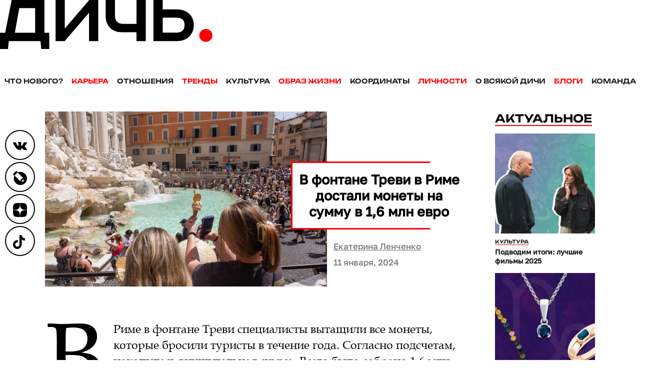

--- FILE ---
content_type: text/html; charset=UTF-8
request_url: https://dich.media/v-fontane-trevi-v-rime-dostali-monety-na-summu-v-1-6-mln-evro/
body_size: 13918
content:
<!DOCTYPE HTML>
<html lang="ru" class="no-js">
    <head>
        
<meta charset="UTF-8">
<meta name="viewport" content="width=device-width, initial-scale=1">
<link href="/favicon.ico" rel="shortcut icon" type="image/vnd.microsoft.icon"/>
<link rel="icon" href="/favicon-32x32.png" sizes="32x32"/>
<link rel="icon" href="/android-chrome-192x192.png" sizes="192x192"/>
<link rel="apple-touch-icon-precomposed" href="/apple-touch-icon.png"/>
<link rel="manifest" href="/manifest.json">
<meta name="theme-color" content="#fff"/>
<title>В фонтане Треви в Риме достали монеты на сумму в 1,6 млн евро - Дичь</title>

		<!-- All in One SEO 4.2.7.1 - aioseo.com -->
		<meta name="description" content="В Риме в фонтане Треви специалисты вытащили все монеты, которые бросили туристы в течение года. Согласно подсчетам, накопилась внушительная сумма. Всего было собрано 1,6 млн евро. По информации местных СМИ, делом занимаются работники энергокомпании Асеа. Они трижды в неделю приходят на территорию фонтана и достают монеты. Как сообщили сотрудники, в туристический сезон им приходится там" />
		<meta name="robots" content="max-image-preview:large" />
		<link rel="canonical" href="https://dich.media/v-fontane-trevi-v-rime-dostali-monety-na-summu-v-1-6-mln-evro/" />
		<meta name="generator" content="All in One SEO (AIOSEO) 4.2.7.1 " />
		<meta property="og:locale" content="ru_RU" />
		<meta property="og:site_name" content="Дичь - Мужское интернет-издание" />
		<meta property="og:type" content="article" />
		<meta property="og:title" content="В фонтане Треви в Риме достали монеты на сумму в 1,6 млн евро - Дичь" />
		<meta property="og:description" content="В Риме в фонтане Треви специалисты вытащили все монеты, которые бросили туристы в течение года. Согласно подсчетам, накопилась внушительная сумма. Всего было собрано 1,6 млн евро. По информации местных СМИ, делом занимаются работники энергокомпании Асеа. Они трижды в неделю приходят на территорию фонтана и достают монеты. Как сообщили сотрудники, в туристический сезон им приходится там" />
		<meta property="og:url" content="https://dich.media/v-fontane-trevi-v-rime-dostali-monety-na-summu-v-1-6-mln-evro/" />
		<meta property="article:published_time" content="2024-01-11T07:00:00+00:00" />
		<meta property="article:modified_time" content="2024-01-11T07:20:50+00:00" />
		<meta name="twitter:card" content="summary_large_image" />
		<meta name="twitter:title" content="В фонтане Треви в Риме достали монеты на сумму в 1,6 млн евро - Дичь" />
		<meta name="twitter:description" content="В Риме в фонтане Треви специалисты вытащили все монеты, которые бросили туристы в течение года. Согласно подсчетам, накопилась внушительная сумма. Всего было собрано 1,6 млн евро. По информации местных СМИ, делом занимаются работники энергокомпании Асеа. Они трижды в неделю приходят на территорию фонтана и достают монеты. Как сообщили сотрудники, в туристический сезон им приходится там" />
		<script type="application/ld+json" class="aioseo-schema">
			{"@context":"https:\/\/schema.org","@graph":[{"@type":"BlogPosting","@id":"https:\/\/dich.media\/v-fontane-trevi-v-rime-dostali-monety-na-summu-v-1-6-mln-evro\/#blogposting","name":"\u0412 \u0444\u043e\u043d\u0442\u0430\u043d\u0435 \u0422\u0440\u0435\u0432\u0438 \u0432 \u0420\u0438\u043c\u0435 \u0434\u043e\u0441\u0442\u0430\u043b\u0438 \u043c\u043e\u043d\u0435\u0442\u044b \u043d\u0430 \u0441\u0443\u043c\u043c\u0443 \u0432 1,6 \u043c\u043b\u043d \u0435\u0432\u0440\u043e - \u0414\u0438\u0447\u044c","headline":"\u0412 \u0444\u043e\u043d\u0442\u0430\u043d\u0435 \u0422\u0440\u0435\u0432\u0438 \u0432 \u0420\u0438\u043c\u0435 \u0434\u043e\u0441\u0442\u0430\u043b\u0438 \u043c\u043e\u043d\u0435\u0442\u044b \u043d\u0430 \u0441\u0443\u043c\u043c\u0443 \u0432 1,6 \u043c\u043b\u043d \u0435\u0432\u0440\u043e","author":{"@id":"https:\/\/dich.media\/author\/lenchenko_k\/#author"},"publisher":{"@id":"https:\/\/dich.media\/#organization"},"image":{"@type":"ImageObject","url":"https:\/\/dich.media\/wp-content\/uploads\/2024\/01\/v-fontane-trevi-v-rime-dostali-monety-na-summy-1.6mln-evro.jpg","width":790,"height":490},"datePublished":"2024-01-11T07:00:00+03:00","dateModified":"2024-01-11T07:20:50+03:00","inLanguage":"ru-RU","mainEntityOfPage":{"@id":"https:\/\/dich.media\/v-fontane-trevi-v-rime-dostali-monety-na-summu-v-1-6-mln-evro\/#webpage"},"isPartOf":{"@id":"https:\/\/dich.media\/v-fontane-trevi-v-rime-dostali-monety-na-summu-v-1-6-mln-evro\/#webpage"},"articleSection":"\u0427\u0442\u043e \u043d\u043e\u0432\u043e\u0433\u043e?, \u043c\u043e\u043d\u0435\u0442\u044b, \u043d\u043e\u0432\u043e\u0441\u0442\u0438, \u0440\u0438\u043c, \u0444\u043e\u043d\u0442\u0430\u043d, \u0444\u043e\u043d\u0442\u0430\u043d\u0442\u0440\u0435\u0432\u0438"},{"@type":"BreadcrumbList","@id":"https:\/\/dich.media\/v-fontane-trevi-v-rime-dostali-monety-na-summu-v-1-6-mln-evro\/#breadcrumblist","itemListElement":[{"@type":"ListItem","@id":"https:\/\/dich.media\/#listItem","position":1,"item":{"@type":"WebPage","@id":"https:\/\/dich.media\/","name":"Home","description":"\u0411\u043b\u043e\u0433\u0435\u0440\u044b, \u044d\u043a\u0441\u043f\u0435\u0440\u0442\u044b, \u0441\u0435\u043b\u0435\u0431\u0440\u0438\u0442\u0438, \u0434\u0438\u043a\u0438\u0435 \u0442\u0435\u043c\u044b \u043f\u0440\u043e\u0441\u0442\u044b\u043c \u044f\u0437\u044b\u043a\u043e\u043c, \u043b\u0430\u0439\u0444\u0445\u0430\u043a\u0438","url":"https:\/\/dich.media\/"},"nextItem":"https:\/\/dich.media\/v-fontane-trevi-v-rime-dostali-monety-na-summu-v-1-6-mln-evro\/#listItem"},{"@type":"ListItem","@id":"https:\/\/dich.media\/v-fontane-trevi-v-rime-dostali-monety-na-summu-v-1-6-mln-evro\/#listItem","position":2,"item":{"@type":"WebPage","@id":"https:\/\/dich.media\/v-fontane-trevi-v-rime-dostali-monety-na-summu-v-1-6-mln-evro\/","name":"\u0412 \u0444\u043e\u043d\u0442\u0430\u043d\u0435 \u0422\u0440\u0435\u0432\u0438 \u0432 \u0420\u0438\u043c\u0435 \u0434\u043e\u0441\u0442\u0430\u043b\u0438 \u043c\u043e\u043d\u0435\u0442\u044b \u043d\u0430 \u0441\u0443\u043c\u043c\u0443 \u0432 1,6 \u043c\u043b\u043d \u0435\u0432\u0440\u043e","description":"\u0412 \u0420\u0438\u043c\u0435 \u0432 \u0444\u043e\u043d\u0442\u0430\u043d\u0435 \u0422\u0440\u0435\u0432\u0438 \u0441\u043f\u0435\u0446\u0438\u0430\u043b\u0438\u0441\u0442\u044b \u0432\u044b\u0442\u0430\u0449\u0438\u043b\u0438 \u0432\u0441\u0435 \u043c\u043e\u043d\u0435\u0442\u044b, \u043a\u043e\u0442\u043e\u0440\u044b\u0435 \u0431\u0440\u043e\u0441\u0438\u043b\u0438 \u0442\u0443\u0440\u0438\u0441\u0442\u044b \u0432 \u0442\u0435\u0447\u0435\u043d\u0438\u0435 \u0433\u043e\u0434\u0430. \u0421\u043e\u0433\u043b\u0430\u0441\u043d\u043e \u043f\u043e\u0434\u0441\u0447\u0435\u0442\u0430\u043c, \u043d\u0430\u043a\u043e\u043f\u0438\u043b\u0430\u0441\u044c \u0432\u043d\u0443\u0448\u0438\u0442\u0435\u043b\u044c\u043d\u0430\u044f \u0441\u0443\u043c\u043c\u0430. \u0412\u0441\u0435\u0433\u043e \u0431\u044b\u043b\u043e \u0441\u043e\u0431\u0440\u0430\u043d\u043e 1,6 \u043c\u043b\u043d \u0435\u0432\u0440\u043e. \u041f\u043e \u0438\u043d\u0444\u043e\u0440\u043c\u0430\u0446\u0438\u0438 \u043c\u0435\u0441\u0442\u043d\u044b\u0445 \u0421\u041c\u0418, \u0434\u0435\u043b\u043e\u043c \u0437\u0430\u043d\u0438\u043c\u0430\u044e\u0442\u0441\u044f \u0440\u0430\u0431\u043e\u0442\u043d\u0438\u043a\u0438 \u044d\u043d\u0435\u0440\u0433\u043e\u043a\u043e\u043c\u043f\u0430\u043d\u0438\u0438 \u0410\u0441\u0435\u0430. \u041e\u043d\u0438 \u0442\u0440\u0438\u0436\u0434\u044b \u0432 \u043d\u0435\u0434\u0435\u043b\u044e \u043f\u0440\u0438\u0445\u043e\u0434\u044f\u0442 \u043d\u0430 \u0442\u0435\u0440\u0440\u0438\u0442\u043e\u0440\u0438\u044e \u0444\u043e\u043d\u0442\u0430\u043d\u0430 \u0438 \u0434\u043e\u0441\u0442\u0430\u044e\u0442 \u043c\u043e\u043d\u0435\u0442\u044b. \u041a\u0430\u043a \u0441\u043e\u043e\u0431\u0449\u0438\u043b\u0438 \u0441\u043e\u0442\u0440\u0443\u0434\u043d\u0438\u043a\u0438, \u0432 \u0442\u0443\u0440\u0438\u0441\u0442\u0438\u0447\u0435\u0441\u043a\u0438\u0439 \u0441\u0435\u0437\u043e\u043d \u0438\u043c \u043f\u0440\u0438\u0445\u043e\u0434\u0438\u0442\u0441\u044f \u0442\u0430\u043c","url":"https:\/\/dich.media\/v-fontane-trevi-v-rime-dostali-monety-na-summu-v-1-6-mln-evro\/"},"previousItem":"https:\/\/dich.media\/#listItem"}]},{"@type":"Organization","@id":"https:\/\/dich.media\/#organization","name":"\u0414\u0438\u0447\u044c","url":"https:\/\/dich.media\/"},{"@type":"WebPage","@id":"https:\/\/dich.media\/v-fontane-trevi-v-rime-dostali-monety-na-summu-v-1-6-mln-evro\/#webpage","url":"https:\/\/dich.media\/v-fontane-trevi-v-rime-dostali-monety-na-summu-v-1-6-mln-evro\/","name":"\u0412 \u0444\u043e\u043d\u0442\u0430\u043d\u0435 \u0422\u0440\u0435\u0432\u0438 \u0432 \u0420\u0438\u043c\u0435 \u0434\u043e\u0441\u0442\u0430\u043b\u0438 \u043c\u043e\u043d\u0435\u0442\u044b \u043d\u0430 \u0441\u0443\u043c\u043c\u0443 \u0432 1,6 \u043c\u043b\u043d \u0435\u0432\u0440\u043e - \u0414\u0438\u0447\u044c","description":"\u0412 \u0420\u0438\u043c\u0435 \u0432 \u0444\u043e\u043d\u0442\u0430\u043d\u0435 \u0422\u0440\u0435\u0432\u0438 \u0441\u043f\u0435\u0446\u0438\u0430\u043b\u0438\u0441\u0442\u044b \u0432\u044b\u0442\u0430\u0449\u0438\u043b\u0438 \u0432\u0441\u0435 \u043c\u043e\u043d\u0435\u0442\u044b, \u043a\u043e\u0442\u043e\u0440\u044b\u0435 \u0431\u0440\u043e\u0441\u0438\u043b\u0438 \u0442\u0443\u0440\u0438\u0441\u0442\u044b \u0432 \u0442\u0435\u0447\u0435\u043d\u0438\u0435 \u0433\u043e\u0434\u0430. \u0421\u043e\u0433\u043b\u0430\u0441\u043d\u043e \u043f\u043e\u0434\u0441\u0447\u0435\u0442\u0430\u043c, \u043d\u0430\u043a\u043e\u043f\u0438\u043b\u0430\u0441\u044c \u0432\u043d\u0443\u0448\u0438\u0442\u0435\u043b\u044c\u043d\u0430\u044f \u0441\u0443\u043c\u043c\u0430. \u0412\u0441\u0435\u0433\u043e \u0431\u044b\u043b\u043e \u0441\u043e\u0431\u0440\u0430\u043d\u043e 1,6 \u043c\u043b\u043d \u0435\u0432\u0440\u043e. \u041f\u043e \u0438\u043d\u0444\u043e\u0440\u043c\u0430\u0446\u0438\u0438 \u043c\u0435\u0441\u0442\u043d\u044b\u0445 \u0421\u041c\u0418, \u0434\u0435\u043b\u043e\u043c \u0437\u0430\u043d\u0438\u043c\u0430\u044e\u0442\u0441\u044f \u0440\u0430\u0431\u043e\u0442\u043d\u0438\u043a\u0438 \u044d\u043d\u0435\u0440\u0433\u043e\u043a\u043e\u043c\u043f\u0430\u043d\u0438\u0438 \u0410\u0441\u0435\u0430. \u041e\u043d\u0438 \u0442\u0440\u0438\u0436\u0434\u044b \u0432 \u043d\u0435\u0434\u0435\u043b\u044e \u043f\u0440\u0438\u0445\u043e\u0434\u044f\u0442 \u043d\u0430 \u0442\u0435\u0440\u0440\u0438\u0442\u043e\u0440\u0438\u044e \u0444\u043e\u043d\u0442\u0430\u043d\u0430 \u0438 \u0434\u043e\u0441\u0442\u0430\u044e\u0442 \u043c\u043e\u043d\u0435\u0442\u044b. \u041a\u0430\u043a \u0441\u043e\u043e\u0431\u0449\u0438\u043b\u0438 \u0441\u043e\u0442\u0440\u0443\u0434\u043d\u0438\u043a\u0438, \u0432 \u0442\u0443\u0440\u0438\u0441\u0442\u0438\u0447\u0435\u0441\u043a\u0438\u0439 \u0441\u0435\u0437\u043e\u043d \u0438\u043c \u043f\u0440\u0438\u0445\u043e\u0434\u0438\u0442\u0441\u044f \u0442\u0430\u043c","inLanguage":"ru-RU","isPartOf":{"@id":"https:\/\/dich.media\/#website"},"breadcrumb":{"@id":"https:\/\/dich.media\/v-fontane-trevi-v-rime-dostali-monety-na-summu-v-1-6-mln-evro\/#breadcrumblist"},"author":"https:\/\/dich.media\/author\/lenchenko_k\/#author","creator":"https:\/\/dich.media\/author\/lenchenko_k\/#author","image":{"@type":"ImageObject","url":"https:\/\/dich.media\/wp-content\/uploads\/2024\/01\/v-fontane-trevi-v-rime-dostali-monety-na-summy-1.6mln-evro.jpg","@id":"https:\/\/dich.media\/#mainImage","width":790,"height":490},"primaryImageOfPage":{"@id":"https:\/\/dich.media\/v-fontane-trevi-v-rime-dostali-monety-na-summu-v-1-6-mln-evro\/#mainImage"},"datePublished":"2024-01-11T07:00:00+03:00","dateModified":"2024-01-11T07:20:50+03:00"},{"@type":"WebSite","@id":"https:\/\/dich.media\/#website","url":"https:\/\/dich.media\/","name":"\u0414\u0438\u0447\u044c","description":"\u041c\u0443\u0436\u0441\u043a\u043e\u0435 \u0438\u043d\u0442\u0435\u0440\u043d\u0435\u0442-\u0438\u0437\u0434\u0430\u043d\u0438\u0435","inLanguage":"ru-RU","publisher":{"@id":"https:\/\/dich.media\/#organization"}}]}
		</script>
		<!-- All in One SEO -->

<link rel='stylesheet' id='wp-block-library-css' href='https://dich.media/wp-includes/css/dist/block-library/style.min.css?ver=6.4.4' type='text/css' media='all' />
<link rel='stylesheet' id='dich_gutenberg-css' href='https://dich.media/wp-content/themes/dich/includes/css/gutenberg.min.css?ver=1768823773' type='text/css' media='all' />
<link rel='stylesheet' id='dich_index_style-css' href='https://dich.media/wp-content/themes/dich/includes/css/style.min.css?ver=1768823773' type='text/css' media='(min-width:621px)' />
<link rel='stylesheet' id='dich_mobile_style-css' href='https://dich.media/wp-content/themes/dich/includes/css/mob.min.css?ver=1768823773' type='text/css' media='(max-width:620px)' />
<link rel="amphtml" href="https://dich.media/v-fontane-trevi-v-rime-dostali-monety-na-summu-v-1-6-mln-evro/amp/">                <style>
                    
					div[id*='ajaxsearchlitesettings'].searchsettings .asl_option_inner label {
						font-size: 0px !important;
						color: rgba(0, 0, 0, 0);
					}
					div[id*='ajaxsearchlitesettings'].searchsettings .asl_option_inner label:after {
						font-size: 11px !important;
						position: absolute;
						top: 0;
						left: 0;
						z-index: 1;
					}
					.asl_w_container {
						width: 100%;
						margin: 0px 0px 0px 0px;
						min-width: 200px;
					}
					div[id*='ajaxsearchlite'].asl_m {
						width: 100%;
					}
					div[id*='ajaxsearchliteres'].wpdreams_asl_results div.resdrg span.highlighted {
						font-weight: bold;
						color: rgba(217, 49, 43, 1);
						background-color: rgba(238, 238, 238, 1);
					}
					div[id*='ajaxsearchliteres'].wpdreams_asl_results .results div.asl_image {
						width: 125px;
						height: 125px;
						background-size: cover;
						background-repeat: no-repeat;
					}
					div.asl_r .results {
						max-height: none;
					}
				
							.asl_w, .asl_w * {font-family:"road-radio","serif" !important;}
							.asl_m input[type=search]::placeholder{font-family:"road-radio","serif" !important;}
							.asl_m input[type=search]::-webkit-input-placeholder{font-family:"road-radio","serif" !important;}
							.asl_m input[type=search]::-moz-placeholder{font-family:"road-radio","serif" !important;}
							.asl_m input[type=search]:-ms-input-placeholder{font-family:"road-radio","serif" !important;}
						
						div.asl_r.asl_w.vertical .results .item::after {
							display: block;
							position: absolute;
							bottom: 0;
							content: '';
							height: 1px;
							width: 100%;
							background: #D8D8D8;
						}
						div.asl_r.asl_w.vertical .results .item.asl_last_item::after {
							display: none;
						}
					                </style>
                
<meta name="viewport" content="width=device-width, initial-scale=1.0">
<meta name="referrer" content="always">    </head>

    <body class="post-template-default single single-post postid-44767 single-format-standard">

                    <!-- Yandex.Metrika counter -->
<script type="text/javascript">
    (function (m, e, t, r, i, k, a) {
        m[i] = m[i] || function () {
            (m[i].a = m[i].a || []).push(arguments)
        };
        m[i].l = 1 * new Date();
        k = e.createElement(t), a = e.getElementsByTagName(t)[0], k.async = 1, k.src = r, a.parentNode.insertBefore(k, a)
    })
    (window, document, "script", "https://mc.yandex.ru/metrika/tag.js", "ym");

    ym(65961742, "init", {
        clickmap: true,
        trackLinks: true,
        accurateTrackBounce: true
    });
</script>
<noscript>
    <div><img src="https://mc.yandex.ru/watch/65961742" style="position:absolute; left:-9999px;" alt=""/></div>
</noscript>
<script type="text/javascript">!function () {
        var t = document.createElement("script");
        t.type = "text/javascript", t.async = !0, t.src = "https://vk.com/js/api/openapi.js?168", t.onload = function () {
            VK.Retargeting.Init("VK-RTRG-529043-ew7do"), VK.Retargeting.Hit()
        }, document.head.appendChild(t)
    }();</script>
<noscript><img src="https://vk.com/rtrg?p=VK-RTRG-529043-ew7do" style="position:fixed; left:-999px;" alt=""/></noscript>
<script>
    !function (f, b, e, v, n, t, s) {
        if (f.fbq) return;
        n = f.fbq = function () {
            n.callMethod ?
                n.callMethod.apply(n, arguments) : n.queue.push(arguments)
        };
        if (!f._fbq) f._fbq = n;
        n.push = n;
        n.loaded = !0;
        n.version = '2.0';
        n.queue = [];
        t = b.createElement(e);
        t.async = !0;
        t.src = v;
        s = b.getElementsByTagName(e)[0];
        s.parentNode.insertBefore(t, s)
    }(window, document, 'script',
        'https://connect.facebook.net/en_US/fbevents.js');
    fbq('init', '822376661836504');
    fbq('track', 'PageView');
</script>
<noscript><img height="1" width="1" style="display:none"
               src="https://www.facebook.com/tr?id=822376661836504&ev=PageView&noscript=1"
    /></noscript>
<!-- End Facebook Pixel Code -->
<!-- /Yandex.Metrika counter -->
        
        
<header>
    <button aria-label="Open menu" class="burger-menu">
        <span></span>
    </button>

    <div id="logo-bar">
        <a href="/" aria-label="Дичь">
            <img class="logo-img" src="https://dich.media/wp-content/themes/dich/includes/img/logo.svg" alt="" width="425" height="98">
        </a>
    </div>

    <div class="clear"></div>

    <nav class="header-nav"><ul class=""><li id="menu-item-156" class="menu-item menu-item-type-taxonomy menu-item-object-category current-post-ancestor current-menu-parent current-post-parent menu-item-156"><a href="https://dich.media/category/news/">Что нового?</a></li>
<li id="menu-item-147" class="menu-item menu-item-type-taxonomy menu-item-object-category menu-item-147"><a href="https://dich.media/category/carier/">Карьера</a></li>
<li id="menu-item-146" class="menu-item menu-item-type-taxonomy menu-item-object-category menu-item-146"><a href="https://dich.media/category/girls/">Отношения</a></li>
<li id="menu-item-155" class="menu-item menu-item-type-taxonomy menu-item-object-category menu-item-155"><a href="https://dich.media/category/trands/">Тренды</a></li>
<li id="menu-item-150" class="menu-item menu-item-type-taxonomy menu-item-object-category menu-item-150"><a href="https://dich.media/category/culture/">Культура</a></li>
<li id="menu-item-154" class="menu-item menu-item-type-taxonomy menu-item-object-category menu-item-154"><a href="https://dich.media/category/life/">Образ жизни</a></li>
<li id="menu-item-149" class="menu-item menu-item-type-taxonomy menu-item-object-category menu-item-149"><a href="https://dich.media/category/coords/">Координаты</a></li>
<li id="menu-item-152" class="menu-item menu-item-type-taxonomy menu-item-object-category menu-item-152"><a href="https://dich.media/category/persons/">Личности</a></li>
<li id="menu-item-328" class="menu-item menu-item-type-taxonomy menu-item-object-category menu-item-328"><a href="https://dich.media/category/others/">О всякой дичи</a></li>
<li id="menu-item-396" class="menu-item menu-item-type-post_type menu-item-object-page menu-item-396"><a href="https://dich.media/blogs/">Блоги</a></li>
<li id="menu-item-637" class="menu-item menu-item-type-post_type menu-item-object-page menu-item-637"><a href="https://dich.media/team/">Команда</a></li>
</ul></nav>
</header>

<div class="full-menu">
    <div class="content-block">

        <div class="row">
            <!--noindex-->
            <div class="asl_w_container asl_w_container_1">
	<div id='ajaxsearchlite1'
		 data-id="1"
		 data-instance="1"
		 class="asl_w asl_m asl_m_1 asl_m_1_1">
		<div class="probox">

	
	<div class='promagnifier'>
				<div class='innericon'>
			<svg version="1.1" xmlns="http://www.w3.org/2000/svg" xmlns:xlink="http://www.w3.org/1999/xlink" x="0px" y="0px" width="22" height="22" viewBox="0 0 512 512" enable-background="new 0 0 512 512" xml:space="preserve">
					<path d="M460.355,421.59L353.844,315.078c20.041-27.553,31.885-61.437,31.885-98.037
						C385.729,124.934,310.793,50,218.686,50C126.58,50,51.645,124.934,51.645,217.041c0,92.106,74.936,167.041,167.041,167.041
						c34.912,0,67.352-10.773,94.184-29.158L419.945,462L460.355,421.59z M100.631,217.041c0-65.096,52.959-118.056,118.055-118.056
						c65.098,0,118.057,52.959,118.057,118.056c0,65.096-52.959,118.056-118.057,118.056C153.59,335.097,100.631,282.137,100.631,217.041
						z"/>
				</svg>
		</div>
	</div>

	
	
	<div class='prosettings' style='display:none;' data-opened=0>
				<div class='innericon'>
			<svg version="1.1" xmlns="http://www.w3.org/2000/svg" xmlns:xlink="http://www.w3.org/1999/xlink" x="0px" y="0px" width="22" height="22" viewBox="0 0 512 512" enable-background="new 0 0 512 512" xml:space="preserve">
					<polygon transform = "rotate(90 256 256)" points="142.332,104.886 197.48,50 402.5,256 197.48,462 142.332,407.113 292.727,256 "/>
				</svg>
		</div>
	</div>

	
	
	<div class='proinput'>
		<form autocomplete="off" aria-label='Ajax search form'>
			<input aria-label='Search input' type='search' class='orig' name='phrase' placeholder='Поиск...' value='' autocomplete="off"/>
			<input aria-label='Autocomplete input, do not use this' type='text' class='autocomplete' tabindex="-1" name='phrase' value='' autocomplete="off"/>
			<input type='submit' value="Start search" style='width:0; height: 0; visibility: hidden;'>
		</form>
	</div>

	
	
	<div class='proloading'>

		<div class="asl_loader"><div class="asl_loader-inner asl_simple-circle"></div></div>

			</div>

			<div class='proclose'>
			<svg version="1.1" xmlns="http://www.w3.org/2000/svg" xmlns:xlink="http://www.w3.org/1999/xlink" x="0px"
				 y="0px"
				 width="12" height="12" viewBox="0 0 512 512" enable-background="new 0 0 512 512"
				 xml:space="preserve">
				<polygon points="438.393,374.595 319.757,255.977 438.378,137.348 374.595,73.607 255.995,192.225 137.375,73.622 73.607,137.352 192.246,255.983 73.622,374.625 137.352,438.393 256.002,319.734 374.652,438.378 "/>
			</svg>
		</div>
	
	
</div>	</div>
	<div class='asl_data_container' style="display:none !important;">
		<div class="asl_init_data wpdreams_asl_data_ct"
	 style="display:none !important;"
	 id="asl_init_id_1"
	 data-asl-id="1"
	 data-asl-instance="1"
	 data-asldata="[base64]"></div>	<div id="asl_hidden_data">
		<svg style="position:absolute" height="0" width="0">
			<filter id="aslblur">
				<feGaussianBlur in="SourceGraphic" stdDeviation="4"/>
			</filter>
		</svg>
		<svg style="position:absolute" height="0" width="0">
			<filter id="no_aslblur"></filter>
		</svg>
	</div>
	</div>

	<div id='ajaxsearchliteres1'
	 class='vertical wpdreams_asl_results asl_w asl_r asl_r_1 asl_r_1_1'>

	
	<div class="results">

		
		<div class="resdrg">
		</div>

		
	</div>

	
	
</div>

	<div id='__original__ajaxsearchlitesettings1'
		 data-id="1"
		 class="searchsettings wpdreams_asl_settings asl_w asl_s asl_s_1">
		<form name='options' autocomplete='off'>

	
	
	<input type="hidden" name="filters_changed" style="display:none;" value="0">
	<input type="hidden" name="filters_initial" style="display:none;" value="1">

	<div class="asl_option_inner hiddend">
		<input type='hidden' name='qtranslate_lang' id='qtranslate_lang1'
			   value='0'/>
	</div>

	
	
	<fieldset class="asl_sett_scroll">
		<legend style="display: none;">Generic selectors</legend>
		<div class="asl_option">
			<div class="asl_option_inner">
				<input type="checkbox" value="exact" id="set_exactonly1"
					   title="Exact matches only"
					   name="asl_gen[]" />
				<label for="set_exactonly1">Exact matches only</label>
			</div>
			<div class="asl_option_label">
				Exact matches only			</div>
		</div>
		<div class="asl_option">
			<div class="asl_option_inner">
				<input type="checkbox" value="title" id="set_intitle1"
					   title="Search in title"
					   name="asl_gen[]"  checked="checked"/>
				<label for="set_intitle1">Search in title</label>
			</div>
			<div class="asl_option_label">
				Search in title			</div>
		</div>
		<div class="asl_option">
			<div class="asl_option_inner">
				<input type="checkbox" value="content" id="set_incontent1"
					   title="Search in content"
					   name="asl_gen[]"  checked="checked"/>
				<label for="set_incontent1">Search in content</label>
			</div>
			<div class="asl_option_label">
				Search in content			</div>
		</div>
		<div class="asl_option_inner hiddend">
			<input type="checkbox" value="excerpt" id="set_inexcerpt1"
				   title="Search in excerpt"
				   name="asl_gen[]" />
			<label for="set_inexcerpt1">Search in excerpt</label>
		</div>
	</fieldset>
	<fieldset class="asl_sett_scroll">
		<legend style="display: none;">Post Type Selectors</legend>
					<div class="asl_option_inner hiddend">
				<input type="checkbox" value="user_request"
					   id="1customset_11"
					   title="Hidden option, ignore please"
					   name="customset[]" checked="checked"/>
				<label for="1customset_11">Hidden</label>
			</div>
			<div class="asl_option_label hiddend"></div>

						<div class="asl_option_inner hiddend">
				<input type="checkbox" value="post"
					   id="1customset_12"
					   title="Hidden option, ignore please"
					   name="customset[]" checked="checked"/>
				<label for="1customset_12">Hidden</label>
			</div>
			<div class="asl_option_label hiddend"></div>

						<div class="asl_option_inner hiddend">
				<input type="checkbox" value="page"
					   id="1customset_13"
					   title="Hidden option, ignore please"
					   name="customset[]" checked="checked"/>
				<label for="1customset_13">Hidden</label>
			</div>
			<div class="asl_option_label hiddend"></div>

						<div class="asl_option_inner hiddend">
				<input type="checkbox" value="blog"
					   id="1customset_14"
					   title="Hidden option, ignore please"
					   name="customset[]" checked="checked"/>
				<label for="1customset_14">Hidden</label>
			</div>
			<div class="asl_option_label hiddend"></div>

				</fieldset>
	</form>
	</div>
</div>
            <!--/noindex-->
        </div>

        <div class="row menu-description">
            <div class="menu-left">
                <nav class="header-nav"><ul class=""><li class="menu-item menu-item-type-taxonomy menu-item-object-category current-post-ancestor current-menu-parent current-post-parent menu-item-156"><a href="https://dich.media/category/news/">Что нового?</a></li>
<li class="menu-item menu-item-type-taxonomy menu-item-object-category menu-item-147"><a href="https://dich.media/category/carier/">Карьера</a></li>
<li class="menu-item menu-item-type-taxonomy menu-item-object-category menu-item-146"><a href="https://dich.media/category/girls/">Отношения</a></li>
<li class="menu-item menu-item-type-taxonomy menu-item-object-category menu-item-155"><a href="https://dich.media/category/trands/">Тренды</a></li>
<li class="menu-item menu-item-type-taxonomy menu-item-object-category menu-item-150"><a href="https://dich.media/category/culture/">Культура</a></li>
<li class="menu-item menu-item-type-taxonomy menu-item-object-category menu-item-154"><a href="https://dich.media/category/life/">Образ жизни</a></li>
<li class="menu-item menu-item-type-taxonomy menu-item-object-category menu-item-149"><a href="https://dich.media/category/coords/">Координаты</a></li>
<li class="menu-item menu-item-type-taxonomy menu-item-object-category menu-item-152"><a href="https://dich.media/category/persons/">Личности</a></li>
<li class="menu-item menu-item-type-taxonomy menu-item-object-category menu-item-328"><a href="https://dich.media/category/others/">О всякой дичи</a></li>
<li class="menu-item menu-item-type-post_type menu-item-object-page menu-item-396"><a href="https://dich.media/blogs/">Блоги</a></li>
<li class="menu-item menu-item-type-post_type menu-item-object-page menu-item-637"><a href="https://dich.media/team/">Команда</a></li>
</ul></nav>
            </div>
            <div class="menu-right">
                <div class="socials">
                    <a rel="noreferrer" href="https://vk.com/dich.media" target="_blank" class="icon-soc-vk" aria-label="Вконтакте"></a>
<a rel="noreferrer" href="https://dronova-nona.livejournal.com/" target="_blank" class="icon-soc-lj"
   aria-label="Блог Ноны Дроновой о драгоценных камнях и ювелирных украшениях"></a>
<a rel="noreferrer" href="https://dzen.ru/id/5f7197e9e89a365dcd8ced76/" target="_blank" class="icon-soc-zen"
   aria-label="Дзен"></a>
<a rel="noreferrer" href="https://vm.tiktok.com/ZSeCN9ART/" target="_blank" class="icon-soc-tiktok"
   aria-label="ТикТок"></a>                </div>
            </div>
        </div>

    </div>
</div>
        <div id="content-wrap">
                <div class="row">
        <div class="content-block">

            
            <a href="https://dich.media/category/news/" rel="category tag"
               class="center-block-header"
               data-title="https://dich.media/category/news/">
                Что нового?
            </a>

            <div class="row">
                <div class="post-content">
                    <div class="post-preview">

                        <div class="post-left-part post">
                            <div class="post-image">
                                
<picture>
            <source media="(min-width: 620px)" type="image/webp" srcset="https://dich.media/wp-content/uploads/2024/01/v-fontane-trevi-v-rime-dostali-monety-na-summy-1.6mln-evro.jpg.webp">
    
    
    
    <img class="img-fluid lazy"
         src="[data-uri]"
         data-src="https://dich.media/wp-content/uploads/2024/01/v-fontane-trevi-v-rime-dostali-monety-na-summy-1.6mln-evro.jpg"
         width="790"
         height="490"
         alt=""
         title=""
    >
</picture>                            </div>
                        </div>

                        <div class="post-right-part">
                            <h1>В фонтане Треви в Риме достали монеты на сумму в 1,6 млн евро</h1>
                                                            <a href="https://dich.media/author/lenchenko_k/" class="post-author">Екатерина Ленченко</a><br>
                            
                            11 января, 2024<br>
                        </div>

                    </div>

                    <div class="post-socials">
                        <a rel="noreferrer" href="https://vk.com/dich.media" target="_blank" class="icon-soc-vk" aria-label="Вконтакте"></a>
<a rel="noreferrer" href="https://dronova-nona.livejournal.com/" target="_blank" class="icon-soc-lj"
   aria-label="Блог Ноны Дроновой о драгоценных камнях и ювелирных украшениях"></a>
<a rel="noreferrer" href="https://dzen.ru/id/5f7197e9e89a365dcd8ced76/" target="_blank" class="icon-soc-zen"
   aria-label="Дзен"></a>
<a rel="noreferrer" href="https://vm.tiktok.com/ZSeCN9ART/" target="_blank" class="icon-soc-tiktok"
   aria-label="ТикТок"></a>                    </div>

                    
<p class="has-drop-cap">В Риме в фонтане Треви специалисты вытащили все монеты, которые бросили туристы в течение года. Согласно подсчетам, накопилась внушительная сумма. Всего было собрано 1,6 млн евро.&nbsp;</p>



<p>По информации местных СМИ, делом занимаются работники энергокомпании Асеа. Они трижды в неделю приходят на территорию фонтана и достают монеты. Как сообщили сотрудники, в туристический сезон им приходится там бывать намного чаще. В 2022-м экспертам удалось достать 1,4 млн евро. При этом работники признались, что находили не только деньги, но и личные вещи. Например, солнцезащитные очки и браслеты. Однажды местные жители обнаружили зубные протезы. Все найденные специалистами предметы отправляют на склад, где их тщательно промывают и сортируют.</p>


<div class="wp-block-image">
<figure class="aligncenter size-full"><picture><source type="image/webp" src="[data-uri]" data-srcset="https://dich.media/wp-content/uploads/2024/01/v-fontane-trevi-v-rime-dostali-monety-na-summy-1.6mln.jpg.webp"><img fetchpriority="high" decoding="async" width="790" height="490" class="lazy img" data-src="https://dich.media/wp-content/uploads/2024/01/v-fontane-trevi-v-rime-dostali-monety-na-summy-1.6mln.jpg" alt="" class="wp-image-44770" / src="[data-uri]" srcset="https://dich.media/wp-content/uploads/2024/01/v-fontane-trevi-v-rime-dostali-monety-na-summy-1.6mln.jpg 790w, https://dich.media/wp-content/uploads/2024/01/v-fontane-trevi-v-rime-dostali-monety-na-summy-1.6mln-768x476.jpg 768w" sizes="(max-width: 790px) 100vw, 790px" /></picture><figcaption class="wp-element-caption">Фото: Global_Look_Press_Keystone_Press_Agency_Patrizia_Cortellessa</figcaption></figure></div>


<p>Также эксперты отметили, что находили в Треви ещё и доллары с фунтами. Все зарубежные валюты работники обменивают в банках. Как отмечают журналисты, все средства направляются на лечение пациентам, у которых диагностировали болезнь Альцгеймера. Кроме этого, финансовую поддержку получают и граждане, находящиеся в сложном материальном положении. Согласно статистике, в позапрошлом году помощь получили свыше 2000 нуждающихся семей.&nbsp;</p>



<figure class="wp-block-embed is-type-rich is-provider-вставить-обработчик wp-block-embed-вставить-обработчик"><div class="wp-block-embed__wrapper">
<script async src="https://telegram.org/js/telegram-widget.js?22" data-telegram-post="gazetaru/27428" data-width="100%"></script>
</div></figure>



<p>Фото на обложке: Matteo Nardone/ Keystone Press Agency/ Global Look Press</p>


                                            <div class="comments-block clearfix">
                            <div class="comment-title">Комментарии</div>
                            
<div class="comments-flex">
    <div class="comment-left">

        <form action="https://dich.media/wp-comments-post.php"
              method="post"
              id="commentform"
              class="commentsform">

            <label for="comment-name"></label>
            <input id="comment-name" name="author" placeholder="Ваше имя" type="text" size="30" maxlength="245">

            <label for="comment-text"></label>
            <textarea id="comment-text"
                      name="comment"
                      placeholder="Введите текст комментария ..."
                      maxlength="65525"
                      aria-required="true"
                      required="required"></textarea>

            <button name="submit" type="submit" id="submit" class="submit">
                Отправить
            </button>

            <input type="hidden" name="comment_post_ID" value="44767" id="comment_post_ID">
            <input type="hidden" name="comment_parent" id="comment_parent" value="0">

        </form>

    </div>

    
</div>                        </div>
                    
                </div>

                

    <div id="right-sidebar">
        <div class="title-block">Актуальное</div>
        <div class="post-news">
                            <div class="post">
                    <a href="https://dich.media/podvodim-itogi-luchshie-filmy-2025/" class="post-image" aria-label="Подводим итоги: лучшие фильмы 2025">
                        
<picture>
            <source media="(min-width: 620px)" type="image/webp" srcset="https://dich.media/wp-content/uploads/2025/12/Luchshie-filmy-2025-1-200x200.jpg.webp">
    
    
    
    <img class="img-fluid lazy"
         src="[data-uri]"
         data-src="https://dich.media/wp-content/uploads/2025/12/Luchshie-filmy-2025-1-200x200.jpg"
         width="200"
         height="200"
         alt=""
         title=""
    >
</picture>                    </a>

                    <a href="https://dich.media/category/culture/" class="category">
                        Культура
                    </a>

                    <a href="https://dich.media/podvodim-itogi-luchshie-filmy-2025/" class="post-title">Подводим итоги: лучшие фильмы 2025</a>
                </div>
                            <div class="post">
                    <a href="https://dich.media/nadyozhnye-i-zabotlivye-vybiraem-ukrasheniya-dlya-muzhchin-kozerogov/" class="post-image" aria-label="Надёжные и заботливые: выбираем украшения для мужчин-Козерогов">
                        
<picture>
            <source media="(min-width: 620px)" type="image/webp" srcset="https://dich.media/wp-content/uploads/2025/12/ukrasheniya-dlya-muzchin-kozerogov-200x200.jpg.webp">
    
    
    
    <img class="img-fluid lazy"
         src="[data-uri]"
         data-src="https://dich.media/wp-content/uploads/2025/12/ukrasheniya-dlya-muzchin-kozerogov-200x200.jpg"
         width="200"
         height="200"
         alt=""
         title=""
    >
</picture>                    </a>

                    <a href="https://dich.media/category/trands/" class="category">
                        Тренды
                    </a>

                    <a href="https://dich.media/nadyozhnye-i-zabotlivye-vybiraem-ukrasheniya-dlya-muzhchin-kozerogov/" class="post-title">Надёжные и заботливые: выбираем украшения для мужчин-Козерогов</a>
                </div>
                            <div class="post">
                    <a href="https://dich.media/ne-tolko-v-bolshom-gde-eshhe-mozhno-posmotret-shhelkunchika/" class="post-image" aria-label="Не только в Большом: где еще можно посмотреть «Щелкунчика»">
                        
<picture>
            <source media="(min-width: 620px)" type="image/webp" srcset="https://dich.media/wp-content/uploads/2025/12/schelkunchik-balet-200x200.jpg.webp">
    
    
    
    <img class="img-fluid lazy"
         src="[data-uri]"
         data-src="https://dich.media/wp-content/uploads/2025/12/schelkunchik-balet-200x200.jpg"
         width="200"
         height="200"
         alt=""
         title=""
    >
</picture>                    </a>

                    <a href="https://dich.media/category/coords/" class="category">
                        Координаты
                    </a>

                    <a href="https://dich.media/ne-tolko-v-bolshom-gde-eshhe-mozhno-posmotret-shhelkunchika/" class="post-title">Не только в Большом: где еще можно посмотреть «Щелкунчика»</a>
                </div>
                    </div>
    </div>


            </div>

        </div>
    </div>

    
    <div class="related-posts">
        <div class="row">
            <div class="content-block">

                <div class="h3">Еще по теме</div>

                <div class="slider-full-wrap">

                    <div class="slider-wrap-inner">
                        <div class="slider-inner">
                            <div class="slider-wrap">
                                                                    <div class="post post-square">
                                        <a href="https://dich.media/marti-velikolepnyj-stal-samym-kassovym-filmom-studii-a24/" class="post-image" aria-label="«Марти Великолепный» стал самым кассовым фильмом студии A24 ?>">
                                            
<picture>
            <source media="(min-width: 620px)" type="image/webp" srcset="https://dich.media/wp-content/uploads/2026/01/marti-velikolepniy-stal-samym-kassovym-filmom-a24-320x320.jpg.webp">
    
            <source media="(max-width: 620px)" type="image/webp" srcset="https://dich.media/wp-content/uploads/2026/01/marti-velikolepniy-stal-samym-kassovym-filmom-a24-200x200.jpg.webp">
    
            <source media="(max-width: 620px)" srcset="https://dich.media/wp-content/uploads/2026/01/marti-velikolepniy-stal-samym-kassovym-filmom-a24-200x200.jpg">
    
    <img class="img-fluid lazy"
         src="[data-uri]"
         data-src="https://dich.media/wp-content/uploads/2026/01/marti-velikolepniy-stal-samym-kassovym-filmom-a24-320x320.jpg"
         width="320"
         height="320"
         alt=""
         title=""
    >
</picture>                                        </a>
                                        <a href="https://dich.media/category/news/" class="category">
                                            Что нового?
                                        </a>
                                        <a href="https://dich.media/marti-velikolepnyj-stal-samym-kassovym-filmom-studii-a24/">
                                            <div class="post-title">«Марти Великолепный» стал самым кассовым фильмом студии A24</div>
                                        </a>
                                    </div>
                                                                    <div class="post post-square">
                                        <a href="https://dich.media/srok-oplaty-parkovki-mogut-uvelichit-do-5-sutok/" class="post-image" aria-label="Срок оплаты парковки могут увеличить до 5 суток ?>">
                                            
<picture>
            <source media="(min-width: 620px)" type="image/webp" srcset="https://dich.media/wp-content/uploads/2026/01/srok-oplaty-parkovki-mogut-uvelichit-do-5-sutok-320x320.jpg.webp">
    
            <source media="(max-width: 620px)" type="image/webp" srcset="https://dich.media/wp-content/uploads/2026/01/srok-oplaty-parkovki-mogut-uvelichit-do-5-sutok-200x200.jpg.webp">
    
            <source media="(max-width: 620px)" srcset="https://dich.media/wp-content/uploads/2026/01/srok-oplaty-parkovki-mogut-uvelichit-do-5-sutok-200x200.jpg">
    
    <img class="img-fluid lazy"
         src="[data-uri]"
         data-src="https://dich.media/wp-content/uploads/2026/01/srok-oplaty-parkovki-mogut-uvelichit-do-5-sutok-320x320.jpg"
         width="320"
         height="320"
         alt=""
         title=""
    >
</picture>                                        </a>
                                        <a href="https://dich.media/category/news/" class="category">
                                            Что нового?
                                        </a>
                                        <a href="https://dich.media/srok-oplaty-parkovki-mogut-uvelichit-do-5-sutok/">
                                            <div class="post-title">Срок оплаты парковки могут увеличить до 5 суток</div>
                                        </a>
                                    </div>
                                                                    <div class="post post-square">
                                        <a href="https://dich.media/openai-vypustit-svoj-pervyj-gadzhet-v-etom-godu/" class="post-image" aria-label="OpenAI выпустит свой первый гаджет в этом году ?>">
                                            
<picture>
            <source media="(min-width: 620px)" type="image/webp" srcset="https://dich.media/wp-content/uploads/2026/01/openai-vypustit-svoy-perviy-gaget-v-etom-godu-320x320.jpg.webp">
    
            <source media="(max-width: 620px)" type="image/webp" srcset="https://dich.media/wp-content/uploads/2026/01/openai-vypustit-svoy-perviy-gaget-v-etom-godu-200x200.jpg.webp">
    
            <source media="(max-width: 620px)" srcset="https://dich.media/wp-content/uploads/2026/01/openai-vypustit-svoy-perviy-gaget-v-etom-godu-200x200.jpg">
    
    <img class="img-fluid lazy"
         src="[data-uri]"
         data-src="https://dich.media/wp-content/uploads/2026/01/openai-vypustit-svoy-perviy-gaget-v-etom-godu-320x320.jpg"
         width="320"
         height="320"
         alt=""
         title=""
    >
</picture>                                        </a>
                                        <a href="https://dich.media/category/news/" class="category">
                                            Что нового?
                                        </a>
                                        <a href="https://dich.media/openai-vypustit-svoj-pervyj-gadzhet-v-etom-godu/">
                                            <div class="post-title">OpenAI выпустит свой первый гаджет в этом году</div>
                                        </a>
                                    </div>
                                                                    <div class="post post-square">
                                        <a href="https://dich.media/pomellato-predstavil-reklamnuyu-kampaniyu-2026-goda/" class="post-image" aria-label="Pomellato представил рекламную кампанию 2026 года ?>">
                                            
<picture>
            <source media="(min-width: 620px)" type="image/webp" srcset="https://dich.media/wp-content/uploads/2026/01/pomellato-predstavil-reklamnuyu-kampaniu-2026-goda-320x320.jpg.webp">
    
            <source media="(max-width: 620px)" type="image/webp" srcset="https://dich.media/wp-content/uploads/2026/01/pomellato-predstavil-reklamnuyu-kampaniu-2026-goda-200x200.jpg.webp">
    
            <source media="(max-width: 620px)" srcset="https://dich.media/wp-content/uploads/2026/01/pomellato-predstavil-reklamnuyu-kampaniu-2026-goda-200x200.jpg">
    
    <img class="img-fluid lazy"
         src="[data-uri]"
         data-src="https://dich.media/wp-content/uploads/2026/01/pomellato-predstavil-reklamnuyu-kampaniu-2026-goda-320x320.jpg"
         width="320"
         height="320"
         alt=""
         title=""
    >
</picture>                                        </a>
                                        <a href="https://dich.media/category/news/" class="category">
                                            Что нового?
                                        </a>
                                        <a href="https://dich.media/pomellato-predstavil-reklamnuyu-kampaniyu-2026-goda/">
                                            <div class="post-title">Pomellato представил рекламную кампанию 2026 года</div>
                                        </a>
                                    </div>
                                                                    <div class="post post-square">
                                        <a href="https://dich.media/rossiyane-nazvali-kashtanku-chehova-samym-grustnym-proizvedeniem/" class="post-image" aria-label="Россияне назвали «Каштанку» Чехова самым грустным произведением ?>">
                                            
<picture>
            <source media="(min-width: 620px)" type="image/webp" srcset="https://dich.media/wp-content/uploads/2026/01/rossiane-nazvali-kashtanku-chehova-samym-grustnym-proizvedeniem-320x320.jpg.webp">
    
            <source media="(max-width: 620px)" type="image/webp" srcset="https://dich.media/wp-content/uploads/2026/01/rossiane-nazvali-kashtanku-chehova-samym-grustnym-proizvedeniem-200x200.jpg.webp">
    
            <source media="(max-width: 620px)" srcset="https://dich.media/wp-content/uploads/2026/01/rossiane-nazvali-kashtanku-chehova-samym-grustnym-proizvedeniem-200x200.jpg">
    
    <img class="img-fluid lazy"
         src="[data-uri]"
         data-src="https://dich.media/wp-content/uploads/2026/01/rossiane-nazvali-kashtanku-chehova-samym-grustnym-proizvedeniem-320x320.jpg"
         width="320"
         height="320"
         alt=""
         title=""
    >
</picture>                                        </a>
                                        <a href="https://dich.media/category/news/" class="category">
                                            Что нового?
                                        </a>
                                        <a href="https://dich.media/rossiyane-nazvali-kashtanku-chehova-samym-grustnym-proizvedeniem/">
                                            <div class="post-title">Россияне назвали «Каштанку» Чехова самым грустным произведением</div>
                                        </a>
                                    </div>
                                                                    <div class="post post-square">
                                        <a href="https://dich.media/astronomy-vpervye-poluchat-video-chernoj-dyry-v-dejstvii/" class="post-image" aria-label="Астрономы впервые получат видео черной дыры в действии ?>">
                                            
<picture>
            <source media="(min-width: 620px)" type="image/webp" srcset="https://dich.media/wp-content/uploads/2026/01/astronomy-vpervye-poluchat-video-chernoy-dyry-v-deystvii-320x320.jpg.webp">
    
            <source media="(max-width: 620px)" type="image/webp" srcset="https://dich.media/wp-content/uploads/2026/01/astronomy-vpervye-poluchat-video-chernoy-dyry-v-deystvii-200x200.jpg.webp">
    
            <source media="(max-width: 620px)" srcset="https://dich.media/wp-content/uploads/2026/01/astronomy-vpervye-poluchat-video-chernoy-dyry-v-deystvii-200x200.jpg">
    
    <img class="img-fluid lazy"
         src="[data-uri]"
         data-src="https://dich.media/wp-content/uploads/2026/01/astronomy-vpervye-poluchat-video-chernoy-dyry-v-deystvii-320x320.jpg"
         width="320"
         height="320"
         alt=""
         title=""
    >
</picture>                                        </a>
                                        <a href="https://dich.media/category/news/" class="category">
                                            Что нового?
                                        </a>
                                        <a href="https://dich.media/astronomy-vpervye-poluchat-video-chernoj-dyry-v-dejstvii/">
                                            <div class="post-title">Астрономы впервые получат видео черной дыры в действии</div>
                                        </a>
                                    </div>
                                                            </div>
                        </div>
                    </div>

                    <div class="slider-arrows">
                        <span class="nav-prev">➤</span>
                        <span class="nav-next">➤</span>
                    </div>

                </div>

            </div>
        </div>
    </div>

        </div>

        
<footer>

            <div class="fix-socials">
            <a rel="noreferrer" href="https://vk.com/dich.media" target="_blank" class="icon-soc-vk" aria-label="Вконтакте"></a>
<a rel="noreferrer" href="https://dronova-nona.livejournal.com/" target="_blank" class="icon-soc-lj"
   aria-label="Блог Ноны Дроновой о драгоценных камнях и ювелирных украшениях"></a>
<a rel="noreferrer" href="https://dzen.ru/id/5f7197e9e89a365dcd8ced76/" target="_blank" class="icon-soc-zen"
   aria-label="Дзен"></a>
<a rel="noreferrer" href="https://vm.tiktok.com/ZSeCN9ART/" target="_blank" class="icon-soc-tiktok"
   aria-label="ТикТок"></a>        </div>
    
    <div class="footer-group">

        <div class="logo">
                            <img src="https://dich.media/wp-content/themes/dich/includes/img/logo.svg" alt="" width="347" height="80">
                    </div>

        <div class="socials">
            <a rel="noreferrer" href="https://vk.com/dich.media" target="_blank" class="icon-soc-vk" aria-label="Вконтакте"></a>
<a rel="noreferrer" href="https://dronova-nona.livejournal.com/" target="_blank" class="icon-soc-lj"
   aria-label="Блог Ноны Дроновой о драгоценных камнях и ювелирных украшениях"></a>
<a rel="noreferrer" href="https://dzen.ru/id/5f7197e9e89a365dcd8ced76/" target="_blank" class="icon-soc-zen"
   aria-label="Дзен"></a>
<a rel="noreferrer" href="https://vm.tiktok.com/ZSeCN9ART/" target="_blank" class="icon-soc-tiktok"
   aria-label="ТикТок"></a>        </div>

    </div>

    <div class="copyright">Дичь. 2020-2026<br/>
        Все права защищены. Использование контента разрешено только с указанием активной ссылки на взятую статью.
    </div>

    
<div id="sub-footer">
    <div class="grid-16 row">
        <div class="app-label">
            <img src="https://dich.media/wp-content/themes/dich/includes/img/appstore/sl-logo.svg" width="41" height="40" alt="">
            Получите подарок и 500 бонусов<br> в приложении SUNLIGHT
        </div>
        <div>
            <div class="app-buttons">
                                    <a href="#" target="_blank"
                       class="app-button">
                        <div class="icon icon-googleplay"></div>
                        <div>
                        <span>
                                                            Загрузите в
                            </span>
                            <span>Google Play</span>
                        </div>
                    </a>
                                    <a href="#" target="_blank"
                       class="app-button">
                        <div class="icon icon-appstore"></div>
                        <div>
                        <span>
                                                            Загрузите в
                            </span>
                            <span>App Store</span>
                        </div>
                    </a>
                                    <a href="#" target="_blank"
                       class="app-button">
                        <div class="icon icon-appgallery"></div>
                        <div>
                        <span>
                                                            Откройте в
                            </span>
                            <span>AppGallery</span>
                        </div>
                    </a>
                            </div>
            <div class="app-subtitle">
                Реклама. ООО «СОЛНЕЧНЫЙ СВЕТ», ИНН 7731316845, erid: LdtCKKNbR
            </div>
        </div>
    </div>
</div>

    <script type="text/javascript" id="post-views-counter-frontend-js-extra">
/* <![CDATA[ */
var pvcArgsFrontend = {"mode":"js","postID":"44767","requestURL":"https:\/\/dich.media\/wp-admin\/admin-ajax.php","nonce":"eca9467fda"};
/* ]]> */
</script>
<script type="text/javascript" src="https://dich.media/wp-content/plugins/post-views-counter/js/frontend.min.js?ver=1.3.12" id="post-views-counter-frontend-js"></script>
<script type="text/javascript" src="https://dich.media/wp-content/themes/dich/includes/js/jquery-3.5.1.min.js" id="jquery-js"></script>
<script type="text/javascript" src="https://www.gstatic.com/firebasejs/6.6.0/firebase-app.js?ver=6.4.4" id="firebase-app-js"></script>
<script type="text/javascript" src="https://www.gstatic.com/firebasejs/6.6.0/firebase-messaging.js?ver=6.4.4" id="firebase-messaging-js"></script>
<script type="text/javascript" src="https://dich.media/wp-content/plugins/sl-firebase/assets/js/firebase.js?ver=6.4.4" id="firebase-js"></script>
<script type="text/javascript" src="https://dich.media/wp-content/plugins/ajax-search-lite/js/min/external/simplebar.js?ver=4754" id="wd-asl-scroll-simple-js"></script>
<script type="text/javascript" id="wd-asl-ajaxsearchlite-js-before">
/* <![CDATA[ */
window.ASL = typeof window.ASL !== 'undefined' ? window.ASL : {}; window.ASL.wp_rocket_exception = "DOMContentLoaded"; window.ASL.ajaxurl = "https:\/\/dich.media\/wp-admin\/admin-ajax.php"; window.ASL.backend_ajaxurl = "https:\/\/dich.media\/wp-admin\/admin-ajax.php"; window.ASL.js_scope = "jQuery"; window.ASL.asl_url = "https:\/\/dich.media\/wp-content\/plugins\/ajax-search-lite\/"; window.ASL.detect_ajax = 0; window.ASL.media_query = 4754; window.ASL.version = 4754; window.ASL.pageHTML = ""; window.ASL.additional_scripts = [{"handle":"wd-asl-scroll-simple","src":"https:\/\/dich.media\/wp-content\/plugins\/ajax-search-lite\/js\/min\/external\/simplebar.js","prereq":false},{"handle":"wd-asl-ajaxsearchlite","src":"https:\/\/dich.media\/wp-content\/plugins\/ajax-search-lite\/js\/min\/plugin\/optimized\/asl-prereq.js","prereq":[]},{"handle":"wd-asl-ajaxsearchlite-core","src":"https:\/\/dich.media\/wp-content\/plugins\/ajax-search-lite\/js\/min\/plugin\/optimized\/asl-core.js","prereq":[]},{"handle":"wd-asl-ajaxsearchlite-vertical","src":"https:\/\/dich.media\/wp-content\/plugins\/ajax-search-lite\/js\/min\/plugin\/optimized\/asl-results-vertical.js","prereq":["wd-asl-ajaxsearchlite"]},{"handle":"wd-asl-ajaxsearchlite-autocomplete","src":"https:\/\/dich.media\/wp-content\/plugins\/ajax-search-lite\/js\/min\/plugin\/optimized\/asl-autocomplete.js","prereq":["wd-asl-ajaxsearchlite"]},{"handle":"wd-asl-ajaxsearchlite-load","src":"https:\/\/dich.media\/wp-content\/plugins\/ajax-search-lite\/js\/min\/plugin\/optimized\/asl-load.js","prereq":["wd-asl-ajaxsearchlite-autocomplete"]}]; window.ASL.script_async_load = false; window.ASL.init_only_in_viewport = true; window.ASL.font_url = "https:\/\/dich.media\/wp-content\/plugins\/ajax-search-lite\/css\/fonts\/icons2.woff2"; window.ASL.scrollbar = true; window.ASL.css_async = false; window.ASL.highlight = {"enabled":false,"data":[]}; window.ASL.analytics = {"method":0,"tracking_id":"","string":"?ajax_search={asl_term}","event":{"focus":{"active":1,"action":"focus","category":"ASL","label":"Input focus","value":"1"},"search_start":{"active":0,"action":"search_start","category":"ASL","label":"Phrase: {phrase}","value":"1"},"search_end":{"active":1,"action":"search_end","category":"ASL","label":"{phrase} | {results_count}","value":"1"},"magnifier":{"active":1,"action":"magnifier","category":"ASL","label":"Magnifier clicked","value":"1"},"return":{"active":1,"action":"return","category":"ASL","label":"Return button pressed","value":"1"},"facet_change":{"active":0,"action":"facet_change","category":"ASL","label":"{option_label} | {option_value}","value":"1"},"result_click":{"active":1,"action":"result_click","category":"ASL","label":"{result_title} | {result_url}","value":"1"}}};
window.ASL_INSTANCES = [];window.ASL_INSTANCES[1] = {"homeurl":"https:\/\/dich.media\/","resultstype":"vertical","resultsposition":"hover","itemscount":4,"charcount":0,"highlight":0,"highlightwholewords":1,"singleHighlight":0,"scrollToResults":{"enabled":0,"offset":0},"resultareaclickable":0,"autocomplete":{"enabled":1,"lang":"ru","trigger_charcount":0},"mobile":{"menu_selector":"#menu-toggle"},"trigger":{"click":"results_page","click_location":"same","update_href":0,"return":"results_page","return_location":"same","facet":1,"type":1,"redirect_url":"?s={phrase}","delay":300},"animations":{"pc":{"settings":{"anim":"fadedrop","dur":300},"results":{"anim":"fadedrop","dur":300},"items":"voidanim"},"mob":{"settings":{"anim":"fadedrop","dur":300},"results":{"anim":"fadedrop","dur":300},"items":"voidanim"}},"autop":{"state":"disabled","phrase":"","count":1},"resPage":{"useAjax":0,"selector":"#main","trigger_type":1,"trigger_facet":1,"trigger_magnifier":0,"trigger_return":0},"resultsSnapTo":"left","results":{"width":"auto","width_tablet":"auto","width_phone":"auto"},"settingsimagepos":"right","closeOnDocClick":1,"overridewpdefault":0,"override_method":"get"};
/* ]]> */
</script>
<script type="text/javascript" src="https://dich.media/wp-content/plugins/ajax-search-lite/js/min/plugin/optimized/asl-prereq.js?ver=4754" id="wd-asl-ajaxsearchlite-js"></script>
<script type="text/javascript" src="https://dich.media/wp-content/plugins/ajax-search-lite/js/min/plugin/optimized/asl-core.js?ver=4754" id="wd-asl-ajaxsearchlite-core-js"></script>
<script type="text/javascript" src="https://dich.media/wp-content/plugins/ajax-search-lite/js/min/plugin/optimized/asl-results-vertical.js?ver=4754" id="wd-asl-ajaxsearchlite-vertical-js"></script>
<script type="text/javascript" src="https://dich.media/wp-content/plugins/ajax-search-lite/js/min/plugin/optimized/asl-autocomplete.js?ver=4754" id="wd-asl-ajaxsearchlite-autocomplete-js"></script>
<script type="text/javascript" src="https://dich.media/wp-content/plugins/ajax-search-lite/js/min/plugin/optimized/asl-load.js?ver=4754" id="wd-asl-ajaxsearchlite-load-js"></script>
<script type="text/javascript" src="https://dich.media/wp-content/plugins/ajax-search-lite/js/min/plugin/optimized/asl-wrapper.js?ver=4754" id="wd-asl-ajaxsearchlite-wrapper-js"></script>
<script type="text/javascript" src="https://dich.media/wp-content/public/build/frontend.js?ver=1768823771" id="frontend-js"></script>


        <script>
        window.branding = [
            {img: 'https://dich.media/wp-content/uploads/2022/08/sunmag-banner1-1.png', link: 'https://sunlight.net/catalog/?brand=1728&amp;utm_source=dich&amp;utm_medium=banner&amp;utm_content=bubble_dich'},
            {img: 'https://dich.media/wp-content/uploads/2021/08/sunmag-banner2.png', link: 'https://sunlight.net/catalog/?brand=1728&amp;utm_source=dich&amp;utm_medium=banner&amp;utm_content=bubble_dich'}
        ];
    </script>

</footer>    </body>
</html>

--- FILE ---
content_type: application/javascript
request_url: https://oauth.tg.dev/js/telegram-widget.js?22
body_size: 5922
content:
(function(window) {
  (function(window){
    window.__parseFunction = function(__func, __attrs) {
      __attrs = __attrs || [];
      __func = '(function(' + __attrs.join(',') + '){' + __func + '})';
      return window.execScript ? window.execScript(__func) : eval(__func);
    }
  }(window));
  (function(window){

  function addEvent(el, event, handler) {
    var events = event.split(/\s+/);
    for (var i = 0; i < events.length; i++) {
      if (el.addEventListener) {
        el.addEventListener(events[i], handler);
      } else {
        el.attachEvent('on' + events[i], handler);
      }
    }
  }
  function removeEvent(el, event, handler) {
    var events = event.split(/\s+/);
    for (var i = 0; i < events.length; i++) {
      if (el.removeEventListener) {
        el.removeEventListener(events[i], handler);
      } else {
        el.detachEvent('on' + events[i], handler);
      }
    }
  }
  function getCssProperty(el, prop) {
    if (window.getComputedStyle) {
      return window.getComputedStyle(el, '').getPropertyValue(prop) || null;
    } else if (el.currentStyle) {
      return el.currentStyle[prop] || null;
    }
    return null;
  }
  function geById(el_or_id) {
    if (typeof el_or_id == 'string' || el_or_id instanceof String) {
      return document.getElementById(el_or_id);
    } else if (el_or_id instanceof HTMLElement) {
      return el_or_id;
    }
    return null;
  }

  var getWidgetsOrigin = function(default_origin, dev_origin) {
    var link = document.createElement('A'), origin;
    link.href = document.currentScript && document.currentScript.src || default_origin;
    origin = link.origin || link.protocol + '//' + link.hostname;
    if (origin == 'https://telegram.org') {
      origin = default_origin;
    } else if (origin == 'https://telegram-js.azureedge.net' || origin == 'https://tg.dev') {
      origin = dev_origin;
    }
    return origin;
  };

  var getPageCanonical = function() {
    var a = document.createElement('A'), link, href;
    if (document.querySelector) {
      link = document.querySelector('link[rel="canonical"]');
      if (link && (href = link.getAttribute('href'))) {
        a.href = href;
        return a.href;
      }
    } else {
      var links = document.getElementsByTagName('LINK');
      for (var i = 0; i < links.length; i++) {
        if ((link = links[i]) &&
            (link.getAttribute('rel') == 'canonical') &&
            (href = link.getAttribute('href'))) {
          a.href = href;
          return a.href;
        }
      }
    }
    return false;
  };

  function haveTgAuthResult() {
    var locationHash = '', re = /[#\?\&]tgAuthResult=([A-Za-z0-9\-_=]*)$/, match;
    try {
      locationHash = location.hash.toString();
      if (match = locationHash.match(re)) {
        location.hash = locationHash.replace(re, '');
        var data = match[1] || '';
        data = data.replace(/-/g, '+').replace(/_/g, '/');
        var pad = data.length % 4;
        if (pad > 1) {
          data += new Array(5 - pad).join('=');
        }
        return JSON.parse(window.atob(data));
      }
    } catch (e) {}
    return false;
  }

  function getXHR() {
    if (navigator.appName == "Microsoft Internet Explorer"){
      return new ActiveXObject("Microsoft.XMLHTTP");
    } else {
      return new XMLHttpRequest();
    }
  }

  if (!window.Telegram) {
    window.Telegram = {};
  }
  if (!window.Telegram.__WidgetUuid) {
    window.Telegram.__WidgetUuid = 0;
  }
  if (!window.Telegram.__WidgetLastId) {
    window.Telegram.__WidgetLastId = 0;
  }
  if (!window.Telegram.__WidgetCallbacks) {
    window.Telegram.__WidgetCallbacks = {};
  }

  function postMessageToIframe(iframe, event, data, callback) {
    if (!iframe._ready) {
      if (!iframe._readyQueue) iframe._readyQueue = [];
      iframe._readyQueue.push([event, data, callback]);
      return;
    }
    try {
      data = data || {};
      data.event = event;
      if (callback) {
        data._cb = ++window.Telegram.__WidgetLastId;
        window.Telegram.__WidgetCallbacks[data._cb] = {
          iframe: iframe,
          callback: callback
        };
      }
      iframe.contentWindow.postMessage(JSON.stringify(data), '*');
    } catch(e) {}
  }

  function initWidget(widgetEl) {
    var widgetId, widgetElId, widgetsOrigin, existsEl,
        src, styles = {}, allowedAttrs = [],
        defWidth, defHeight, scrollable = false, onInitAuthUser, onAuthUser, onUnauth;
    if (!widgetEl.tagName ||
        !(widgetEl.tagName.toUpperCase() == 'SCRIPT' ||
          widgetEl.tagName.toUpperCase() == 'BLOCKQUOTE' &&
          widgetEl.classList.contains('telegram-post'))) {
      return null;
    }
    if (widgetEl._iframe) {
      return widgetEl._iframe;
    }
    if (widgetId = widgetEl.getAttribute('data-telegram-post')) {
      var comment = widgetEl.getAttribute('data-comment') || '';
      widgetsOrigin = getWidgetsOrigin('https://t.me', 'https://post.tg.dev');
      widgetElId = 'telegram-post-' + widgetId.replace(/[^a-z0-9_]/ig, '-') + (comment ? '-comment' + comment : '');
      src = widgetsOrigin + '/' + widgetId + '?embed=1';
      allowedAttrs = ['comment', 'userpic', 'mode', 'single?', 'color', 'dark', 'dark_color'];
      defWidth = widgetEl.getAttribute('data-width') || '100%';
      defHeight = '';
      styles.minWidth = '320px';
    }
    else if (widgetId = widgetEl.getAttribute('data-telegram-discussion')) {
      widgetsOrigin = getWidgetsOrigin('https://t.me', 'https://post.tg.dev');
      widgetElId = 'telegram-discussion-' + widgetId.replace(/[^a-z0-9_]/ig, '-') + '-' + (++window.Telegram.__WidgetUuid);
      var websitePageUrl = widgetEl.getAttribute('data-page-url');
      if (!websitePageUrl) {
        websitePageUrl = getPageCanonical();
      }
      src = widgetsOrigin + '/' + widgetId + '?embed=1&discussion=1' + (websitePageUrl ? '&page_url=' + encodeURIComponent(websitePageUrl) : '');
      allowedAttrs = ['comments_limit', 'color', 'colorful', 'dark', 'dark_color', 'width', 'height'];
      defWidth = widgetEl.getAttribute('data-width') || '100%';
      defHeight = widgetEl.getAttribute('data-height') || 0;
      styles.minWidth = '320px';
      if (defHeight > 0) {
        scrollable = true;
      }
    }
    else if (widgetEl.hasAttribute('data-telegram-login')) {
      widgetId = widgetEl.getAttribute('data-telegram-login');
      widgetsOrigin = getWidgetsOrigin('https://oauth.telegram.org', 'https://oauth.tg.dev');
      widgetElId = 'telegram-login-' + widgetId.replace(/[^a-z0-9_]/ig, '-');
      src = widgetsOrigin + '/embed/' + widgetId + '?origin=' + encodeURIComponent(location.origin || location.protocol + '//' + location.hostname) + '&return_to=' + encodeURIComponent(location.href);
      allowedAttrs = ['size', 'userpic', 'init_auth', 'request_access', 'radius', 'min_width', 'max_width', 'lang'];
      defWidth = 186;
      defHeight = 28;
      if (widgetEl.hasAttribute('data-size')) {
        var size = widgetEl.getAttribute('data-size');
        if (size == 'small') defWidth = 148, defHeight = 20;
        else if (size == 'large') defWidth = 238, defHeight = 40;
      }
      if (widgetEl.hasAttribute('data-onauth')) {
        onInitAuthUser = onAuthUser = __parseFunction(widgetEl.getAttribute('data-onauth'), ['user']);
      }
      else if (widgetEl.hasAttribute('data-auth-url')) {
        var a = document.createElement('A');
        a.href = widgetEl.getAttribute('data-auth-url');
        onAuthUser = function(user) {
          var authUrl = a.href;
          authUrl += (authUrl.indexOf('?') >= 0) ? '&' : '?';
          var params = [];
          for (var key in user) {
            params.push(key + '=' + encodeURIComponent(user[key]));
          }
          authUrl += params.join('&');
          location.href = authUrl;
        };
      }
      if (widgetEl.hasAttribute('data-onunauth')) {
        onUnauth = __parseFunction(widgetEl.getAttribute('data-onunauth'));
      }
      var auth_result = haveTgAuthResult();
      if (auth_result && onAuthUser) {
        onAuthUser(auth_result);
      }
    }
    else if (widgetId = widgetEl.getAttribute('data-telegram-share-url')) {
      widgetsOrigin = getWidgetsOrigin('https://t.me', 'https://post.tg.dev');
      widgetElId = 'telegram-share-' + window.btoa(widgetId);
      src = widgetsOrigin + '/share/embed?origin=' + encodeURIComponent(location.origin || location.protocol + '//' + location.hostname);
      allowedAttrs = ['telegram-share-url', 'comment', 'size', 'text'];
      defWidth = 60;
      defHeight = 20;
      if (widgetEl.getAttribute('data-size') == 'large') {
        defWidth = 76;
        defHeight = 28;
      }
    }
    else {
      return null;
    }
    existsEl = document.getElementById(widgetElId);
    if (existsEl) {
      return existsEl;
    }
    for (var i = 0; i < allowedAttrs.length; i++) {
      var attr = allowedAttrs[i];
      var novalue = attr.substr(-1) == '?';
      if (novalue) {
        attr = attr.slice(0, -1);
      }
      var data_attr = 'data-' + attr.replace(/_/g, '-');
      if (widgetEl.hasAttribute(data_attr)) {
        var attr_value = novalue ? '1' : encodeURIComponent(widgetEl.getAttribute(data_attr));
        src += '&' + attr + '=' + attr_value;
      }
    }
    function getCurCoords(iframe) {
      var docEl = document.documentElement;
      var frect = iframe.getBoundingClientRect();
      return {
        frameTop: frect.top,
        frameBottom: frect.bottom,
        frameLeft: frect.left,
        frameRight: frect.right,
        frameWidth: frect.width,
        frameHeight: frect.height,
        scrollTop: window.pageYOffset,
        scrollLeft: window.pageXOffset,
        clientWidth: docEl.clientWidth,
        clientHeight: docEl.clientHeight
      };
    }
    function visibilityHandler() {
      if (isVisible(iframe, 50)) {
        postMessageToIframe(iframe, 'visible', {frame: widgetElId});
      }
    }
    function focusHandler() {
      postMessageToIframe(iframe, 'focus', {has_focus: document.hasFocus()});
    }
    function postMessageHandler(event) {
      if (event.source !== iframe.contentWindow ||
          event.origin != widgetsOrigin) {
        return;
      }
      try {
        var data = JSON.parse(event.data);
      } catch(e) {
        var data = {};
      }
      if (data.event == 'resize') {
        if (data.height) {
          iframe.style.height = data.height + 'px';
        }
        if (data.width) {
          iframe.style.width = data.width + 'px';
        }
      }
      else if (data.event == 'ready') {
        iframe._ready = true;
        focusHandler();
        for (var i = 0; i < iframe._readyQueue.length; i++) {
          var queue_item = iframe._readyQueue[i];
          postMessageToIframe(iframe, queue_item[0], queue_item[1], queue_item[2]);
        }
        iframe._readyQueue = [];
      }
      else if (data.event == 'visible_off') {
        removeEvent(window, 'scroll', visibilityHandler);
        removeEvent(window, 'resize', visibilityHandler);
      }
      else if (data.event == 'get_coords') {
        postMessageToIframe(iframe, 'callback', {
          _cb: data._cb,
          value: getCurCoords(iframe)
        });
      }
      else if (data.event == 'scroll_to') {
        try {
          window.scrollTo(data.x || 0, data.y || 0);
        } catch(e) {}
      }
      else if (data.event == 'auth_user') {
        if (data.init) {
          onInitAuthUser && onInitAuthUser(data.auth_data);
        } else {
          onAuthUser && onAuthUser(data.auth_data);
        }
      }
      else if (data.event == 'unauthorized') {
        onUnauth && onUnauth();
      }
      else if (data.event == 'callback') {
        var cb_data = null;
        if (cb_data = window.Telegram.__WidgetCallbacks[data._cb]) {
          if (cb_data.iframe === iframe) {
            cb_data.callback(data.value);
            delete window.Telegram.__WidgetCallbacks[data._cb];
          }
        } else {
          console.warn('Callback #' + data._cb + ' not found');
        }
      }
    }
    var iframe = document.createElement('iframe');
    iframe.id = widgetElId;
    iframe.src = src;
    iframe.width = defWidth;
    iframe.height = defHeight;
    iframe.setAttribute('frameborder', '0');
    if (!scrollable) {
      iframe.setAttribute('scrolling', 'no');
      iframe.style.overflow = 'hidden';
    }
    iframe.style.colorScheme = 'light dark';
    iframe.style.border = 'none';
    for (var prop in styles) {
      iframe.style[prop] = styles[prop];
    }
    if (widgetEl.parentNode) {
      widgetEl.parentNode.insertBefore(iframe, widgetEl);
      if (widgetEl.tagName.toUpperCase() == 'BLOCKQUOTE') {
        widgetEl.parentNode.removeChild(widgetEl);
      }
    }
    iframe._ready = false;
    iframe._readyQueue = [];
    widgetEl._iframe = iframe;
    addEvent(iframe, 'load', function() {
      removeEvent(iframe, 'load', visibilityHandler);
      addEvent(window, 'scroll', visibilityHandler);
      addEvent(window, 'resize', visibilityHandler);
      visibilityHandler();
    });
    addEvent(window, 'focus blur', focusHandler);
    addEvent(window, 'message', postMessageHandler);
    return iframe;
  }
  function isVisible(el, padding) {
    var node = el, val;
    var visibility = getCssProperty(node, 'visibility');
    if (visibility == 'hidden') return false;
    while (node) {
      if (node === document.documentElement) break;
      var display = getCssProperty(node, 'display');
      if (display == 'none') return false;
      var opacity = getCssProperty(node, 'opacity');
      if (opacity !== null && opacity < 0.1) return false;
      node = node.parentNode;
    }
    if (el.getBoundingClientRect) {
      padding = +padding || 0;
      var rect = el.getBoundingClientRect();
      var html = document.documentElement;
      if (rect.bottom < padding ||
          rect.right < padding ||
          rect.top > (window.innerHeight || html.clientHeight) - padding ||
          rect.left > (window.innerWidth || html.clientWidth) - padding) {
        return false;
      }
    }
    return true;
  }

  function getAllWidgets() {
    var widgets = [];
    if (document.querySelectorAll) {
      widgets = document.querySelectorAll('script[data-telegram-post],blockquote.telegram-post,script[data-telegram-discussion],script[data-telegram-login],script[data-telegram-share-url]');
    } else {
      widgets = Array.prototype.slice.apply(document.getElementsByTagName('SCRIPT'));
      widgets = widgets.concat(Array.prototype.slice.apply(document.getElementsByTagName('BLOCKQUOTE')));
    }
    return widgets;
  }

  function getWidgetInfo(el_or_id, callback) {
    var e = null, iframe = null;
    if (el = geById(el_or_id)) {
      if (el.tagName &&
          el.tagName.toUpperCase() == 'IFRAME') {
        iframe = el;
      } else if (el._iframe) {
        iframe = el._iframe;
      }
      if (iframe && callback) {
        postMessageToIframe(iframe, 'get_info', {}, callback);
      }
    }
  }

  function setWidgetOptions(options, el_or_id) {
    var e = null, iframe = null;
    if (typeof el_or_id === 'undefined') {
      var widgets = getAllWidgets();
      for (var i = 0; i < widgets.length; i++) {
        if (iframe = widgets[i]._iframe) {
          postMessageToIframe(iframe, 'set_options', {options: options});
        }
      }
    } else {
      if (el = geById(el_or_id)) {
        if (el.tagName &&
            el.tagName.toUpperCase() == 'IFRAME') {
          iframe = el;
        } else if (el._iframe) {
          iframe = el._iframe;
        }
        if (iframe) {
          postMessageToIframe(iframe, 'set_options', {options: options});
        }
      }
    }
  }

  if (!document.currentScript ||
      !initWidget(document.currentScript)) {
    var widgets = getAllWidgets();
    for (var i = 0; i < widgets.length; i++) {
      initWidget(widgets[i]);
    }
  }

  var TelegramLogin = {
    popups: {},
    options: null,
    auth_callback: null,
    _init: function(options, auth_callback) {
      TelegramLogin.options = options;
      TelegramLogin.auth_callback = auth_callback;
      var auth_result = haveTgAuthResult();
      if (auth_result && auth_callback) {
        auth_callback(auth_result);
      }
    },
    _open: function(callback) {
      TelegramLogin._auth(TelegramLogin.options, function(authData) {
        if (TelegramLogin.auth_callback) {
          TelegramLogin.auth_callback(authData);
        }
        if (callback) {
          callback(authData);
        }
      });
    },
    _auth: function(options, callback) {
      var bot_id = parseInt(options.bot_id);
      if (!bot_id) {
        throw new Error('Bot id required');
      }
      var width = 550;
      var height = 470;
      var left = Math.max(0, (screen.width - width) / 2) + (screen.availLeft | 0),
          top = Math.max(0, (screen.height - height) / 2) + (screen.availTop | 0);
      var onMessage = function (event) {
        try {
          var data = JSON.parse(event.data);
        } catch(e) {
          var data = {};
        }
        if (!TelegramLogin.popups[bot_id]) return;
        if (event.source !== TelegramLogin.popups[bot_id].window) return;
        if (data.event == 'auth_result') {
          onAuthDone(data.result);
        }
      };
      var onAuthDone = function (authData) {
        if (!TelegramLogin.popups[bot_id]) return;
        if (TelegramLogin.popups[bot_id].authFinished) return;
        callback && callback(authData);
        TelegramLogin.popups[bot_id].authFinished = true;
        removeEvent(window, 'message', onMessage);
      };
      var checkClose = function(bot_id) {
        if (!TelegramLogin.popups[bot_id]) return;
        if (!TelegramLogin.popups[bot_id].window ||
            TelegramLogin.popups[bot_id].window.closed) {
          return TelegramLogin.getAuthData(options, function(origin, authData) {
            onAuthDone(authData);
          });
        }
        setTimeout(checkClose, 100, bot_id);
      }
      var popup_url = Telegram.Login.widgetsOrigin + '/auth?bot_id=' + encodeURIComponent(options.bot_id) + '&origin=' + encodeURIComponent(location.origin || location.protocol + '//' + location.hostname) + (options.request_access ? '&request_access=' + encodeURIComponent(options.request_access) : '') + (options.lang ? '&lang=' + encodeURIComponent(options.lang) : '') + '&return_to=' + encodeURIComponent(location.href);
      var popup = window.open(popup_url, 'telegram_oauth_bot' + bot_id, 'width=' + width + ',height=' + height + ',left=' + left + ',top=' + top + ',status=0,location=0,menubar=0,toolbar=0');
      TelegramLogin.popups[bot_id] = {
        window: popup,
        authFinished: false
      };
      if (popup) {
        addEvent(window, 'message', onMessage);
        popup.focus();
        checkClose(bot_id);
      }
    },
    getAuthData: function(options, callback) {
      var bot_id = parseInt(options.bot_id);
      if (!bot_id) {
        throw new Error('Bot id required');
      }
      var xhr = getXHR();
      var url = Telegram.Login.widgetsOrigin + '/auth/get';
      xhr.open('POST', url);
      xhr.setRequestHeader('Content-Type', 'application/x-www-form-urlencoded; charset=UTF-8');
      xhr.setRequestHeader('X-Requested-With', 'XMLHttpRequest');
      xhr.onreadystatechange = function() {
        if (xhr.readyState == 4) {
          if (typeof xhr.responseBody == 'undefined' && xhr.responseText) {
            try {
              var result = JSON.parse(xhr.responseText);
            } catch(e) {
              var result = {};
            }
            if (result.user) {
              callback(result.origin, result.user);
            } else {
              callback(result.origin, false);
            }
          } else {
            callback('*', false);
          }
        }
      };
      xhr.onerror = function() {
        callback('*', false);
      };
      xhr.withCredentials = true;
      xhr.send('bot_id=' + encodeURIComponent(options.bot_id) + (options.lang ? '&lang=' + encodeURIComponent(options.lang) : ''));
    }
  };

  window.Telegram.getWidgetInfo = getWidgetInfo;
  window.Telegram.setWidgetOptions = setWidgetOptions;
  window.Telegram.Login = {
    init: TelegramLogin._init,
    open: TelegramLogin._open,
    auth: TelegramLogin._auth,
    widgetsOrigin: getWidgetsOrigin('https://oauth.telegram.org', 'https://oauth.tg.dev')
  };

  }(window));
})(window);